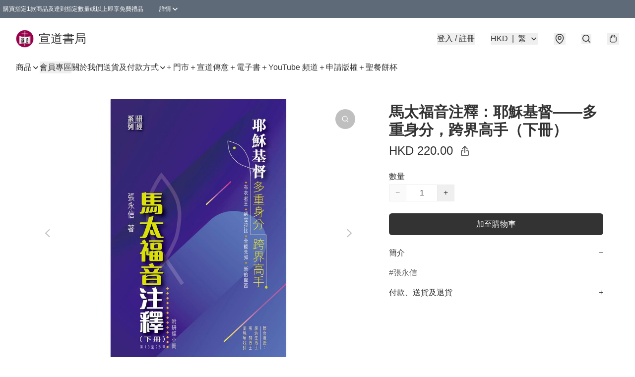

--- FILE ---
content_type: application/javascript
request_url: https://abooks.hk/fb_pixel_page_view
body_size: -196
content:
(function initFBQ(){var fbPixelUserData = {};fbq('init', "645994536852149", fbPixelUserData, { agent: 'plboutir' });fbq('track', "PageView", {}, { eventID: "b6e07d2aaf6e4ecf96fa3e40e12d731d" });}())